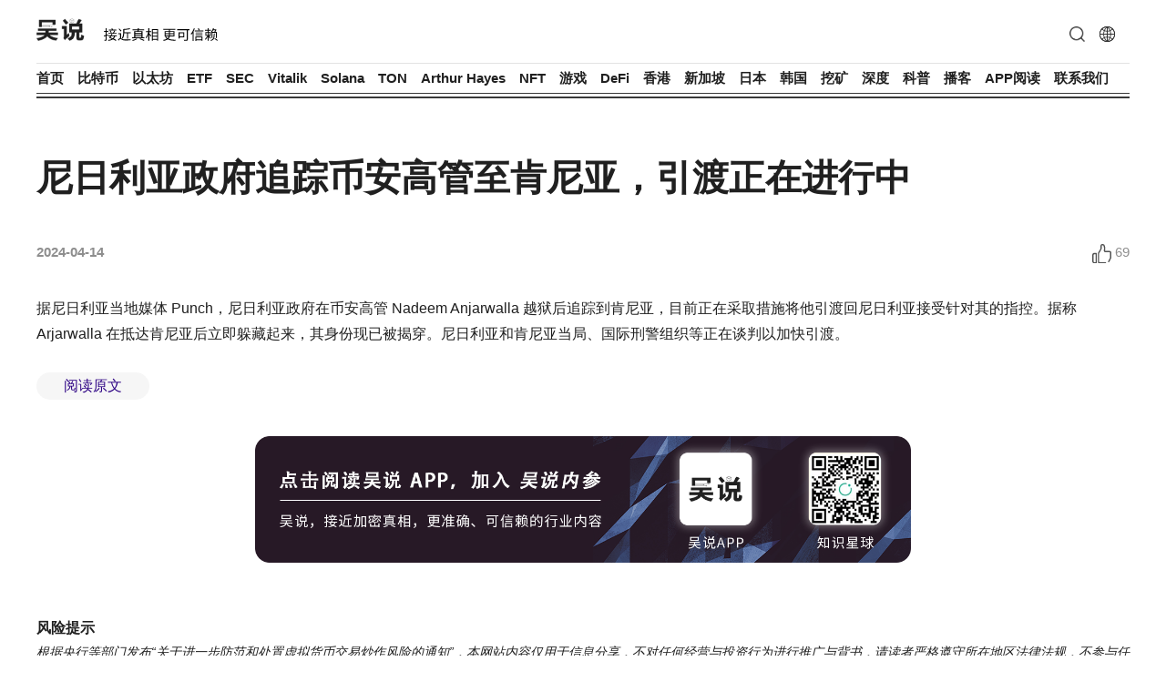

--- FILE ---
content_type: text/html; charset=utf-8
request_url: https://www.wublock123.com/index.php?m=content&c=index&a=show&catid=10&id=25958
body_size: 7680
content:
<!doctype html>

<html>

<head>

<meta charset="utf-8">

<meta name="viewport" content="width=device-width,maximum-scale=1.0,minimum-scale=1.0,user-scalable=0,initial-scale=1.0"/>

<title>尼日利亚政府追踪币安高管至肯尼亚，引渡正在进行中 - 监管 - 吴说 - 区块链快讯与深度内容平台</title>

<meta name="keywords" content="吴说区块链, 区块链新闻, 区块链快讯, 区块链资讯, 区块链信息, 区块链服务平台">

<meta name="description" content="据尼日利亚当地媒体 Punch，尼日利亚政府在币安高管 Nadeem Anjarwalla 越狱后追踪到肯尼亚，目前正在采取措施将他引渡回尼日利亚接受...">


<meta property="og:image" content="https://www.wublock123.com/img/defaultpic2.jpg" />
<meta property="og:type" content="website" />
<meta property="og:site_name" content="WuBlockchain" />
<meta property="og:title" content="尼日利亚政府追踪币安高管至肯尼亚，引渡正在进行中" />
<meta property="og:description" content="据尼日利亚当地媒体 Punch，尼日利亚政府在币安高管 Nadeem Anjarwalla 越狱后追踪到肯尼亚，目前正在采取措施将他引渡回尼日利亚接受..." />
<meta property="og:url" content="https://www.wublock123.com/index.php?m=content&c=index&a=show&catid=10&id=25958" />
<meta name="twitter:card" content="summary"> 
<meta name="twitter:image" content="https://www.wublock123.com/img/defaultpic2.jpg">


<meta http-equiv="Content-Security-Policy" content="upgrade-insecure-requests" />
<link rel="stylesheet" href="/css/reset_base.css">

<link rel="stylesheet" href="/css/public.css?20260122125808">
<script>
var _hmt = _hmt || [];
(function() {
  var hm = document.createElement("script");
  hm.src = "https://hm.baidu.com/hm.js?e668807be06c640862f7f12846d98c32";
  var s = document.getElementsByTagName("script")[0]; 
  s.parentNode.insertBefore(hm, s);
})();
</script>
</head>

<body>
<img src="https://www.wublock123.com/img/defaultpic2.jpg" width="0" height="0" style="height:0;width:0;position:absolute;top:0" />

<div id="backTop" style="height: 0; overflow: 0;"></div>
<div class="header pcEl">

	<div class="ma">

		<div class="headTop clearfix">

			<div class="fl logo"><a href="/"><img src="/images/logo.png" class="img-relative" alt=""/></a><span class="flogo"><img src="/img/flogo.svg" alt=""/></span></div>
		  <div class="fr earth">
			<div class="earthList">
				<ul>
					<li><a href="https://t.me/wublockchainenglish" target="_blank">English</a></li>
					<li><a href="https://t.me/wublockchainjp" target="_blank">日本語</a></li>
					<li><a href="https://t.me/wublockchainkr" target="_blank">한국어</a></li>
					<li><a href="https://t.me/wublockchainru" target="_blank">русский</a></li>
				</ul>
			</div>
		  </div>
		    <div class="fr srarch">

				<input type="text" class="fl searchText searchInp" value="">

			  	<a href="javascript:;" class="searSub"></a>

			</div>
			<div class="fr searchClick"></div>

		</div>

		<!-- end headTop-->

		<div class="menu clearfix">

			<ul>

				<li rel="0"><a href="/">首页</a></li>
				<li><a href="javascript:;" class="monthlyReport" rev="比特币">比特币</a></li>
				<li><a href="javascript:;" class="monthlyReport" rev="以太坊">以太坊</a></li>
				<li><a href="javascript:;" class="monthlyReport" rev="ETF">ETF</a></li>
				<li><a href="javascript:;" class="monthlyReport" rev="SEC">SEC</a></li>				
				<li><a href="javascript:;" class="monthlyReport" rev="Vitalik">Vitalik</a></li>
				<li><a href="javascript:;" class="monthlyReport" rev="Solana">Solana</a></li>
				<li><a href="javascript:;" class="monthlyReport" rev="TON">TON</a></li>
				<li><a href="javascript:;" class="monthlyReport" rev="Arthur Hayes">Arthur Hayes</a></li>
				<li><a href="javascript:;" class="monthlyReport" rev="NFT">NFT</a></li>
				<li><a href="javascript:;" class="monthlyReport" rev="游戏">游戏</a></li>
				<li><a href="javascript:;" class="monthlyReport" rev="DeFi">DeFi</a></li>
				<li><a href="javascript:;" class="monthlyReport" rev="香港">香港</a></li>	
				<li><a href="javascript:;" class="monthlyReport" rev="新加坡">新加坡</a></li>
				<li><a href="javascript:;" class="monthlyReport" rev="日本">日本</a></li>
				<li><a href="javascript:;" class="monthlyReport" rev="韩国">韩国</a></li>	
				<li><a href="javascript:;" class="monthlyReport" rev="挖矿">挖矿</a></li>
				<li rel="47"><a href="https://www.wublock123.com/html/shendu/">深度</a></li>
				<li rel="56"><a href="https://www.wublock123.com/html/kepu/"> 科普</a></li>
				<li><a href="javascript:;" class="monthlyReport" rev="播客">播客</a></li>			
				<li rel="53"><a href="https://www.wublock123.com/html/app/">APP阅读</a></li>
				<li rel="12"><a href="https://www.wublock123.com/html/contact/">联系我们</a></li>		

			</ul>

		</div>

	</div>

</div>

<!-- end header-->

<div class="mHeader"></div>

<div class="mobHeader mobEl">

	<div class="ma clearfix">

		<div class="fl logo"><a href="/"><img src="/images/logo.png" class="img-relative" alt=""/></a></div>

		<div class="fr mBtn"></div>
		  <div class="fr earth mobEarth">
			<div class="earthList">
				<ul>
					<li><a href="https://t.me/wublockchainenglish" target="_blank">English</a></li>
					<li><a href="https://t.me/wublockchainjp" target="_blank">日本語</a></li>
					<li><a href="https://t.me/wublockchainkr" target="_blank">한국어</a></li>
					<li><a href="https://t.me/wublockchainru" target="_blank">русский</a></li>
				</ul>
			</div>
		  </div>		
		<div class="fr mobSrarch">
			<input type="search" class="fl mobSearchText mobSearchInp" value="">
			<a href="javascript:;" class="mobSearSub"></a> 
		</div>
		<div class="fr mobSearchClick"></div>
		<div class="fr mobGoApp"><a href="https://www.wublock123.com/html/app/">APP 阅读</a></div>  		

	</div>

</div>

<!-- end mobHeader-->

<div class="mobMenu">

	<div class="mClose clearfix">

		<span>✕</span>

	</div>

	<ul>

				<li rel="0"><a href="/">首页</a></li>
				<li><a href="javascript:;" class="monthlyReport" rev="比特币">比特币</a></li>
				<li><a href="javascript:;" class="monthlyReport" rev="以太坊">以太坊</a></li>
				<li><a href="javascript:;" class="monthlyReport" rev="ETF">ETF</a></li>
				<li><a href="javascript:;" class="monthlyReport" rev="SEC">SEC</a></li>				
				<li><a href="javascript:;" class="monthlyReport" rev="Vitalik">Vitalik</a></li>
				<li><a href="javascript:;" class="monthlyReport" rev="Solana">Solana</a></li>
				<li><a href="javascript:;" class="monthlyReport" rev="TON">TON</a></li>
				<li><a href="javascript:;" class="monthlyReport" rev="Arthur Hayes">Arthur Hayes</a></li>
				<li><a href="javascript:;" class="monthlyReport" rev="NFT">NFT</a></li>
				<li><a href="javascript:;" class="monthlyReport" rev="游戏">游戏</a></li>
				<li><a href="javascript:;" class="monthlyReport" rev="DeFi">DeFi</a></li>
				<li><a href="javascript:;" class="monthlyReport" rev="香港">香港</a></li>	
				<li><a href="javascript:;" class="monthlyReport" rev="新加坡">新加坡</a></li>
				<li><a href="javascript:;" class="monthlyReport" rev="日本">日本</a></li>
				<li><a href="javascript:;" class="monthlyReport" rev="韩国">韩国</a></li>	
				<li><a href="javascript:;" class="monthlyReport" rev="挖矿">挖矿</a></li>
				<li rel="47"><a href="https://www.wublock123.com/html/shendu/">深度</a></li>
				<li rel="56"><a href="https://www.wublock123.com/html/kepu/"> 科普</a></li>
				<li><a href="javascript:;" class="monthlyReport" rev="播客">播客</a></li>			
				<li rel="53"><a href="https://www.wublock123.com/html/app/">APP阅读</a></li>
				<li rel="12"><a href="https://www.wublock123.com/html/contact/">联系我们</a></li>			
		

	</ul>

	<div class="mmSearch clearfix">

		<input type="search" class="mminp" value="">

		<span class="mmSearchBtn"></span>

	</div>

</div>

<!-- end mobMenu-->	
<div class="articleId" style="display: none;">25958</div>

<div class="main clearfix">

	<div class="ma clearfix">

		<div class="title">尼日利亚政府追踪币安高管至肯尼亚，引渡正在进行中</div>

		<div class="path">

		
		
		2024-04-14
		
		

		 
			<div class="fr">
				<div class="likeBox">
					<div class="likeBtn like"><img src="/img/like.svg"></div>
					<div class="likeBtn liked"><img src="/img/liked.svg"></div>
					<div class="likeNum"></div>
				</div>
			</div>		 
		 </div>

		 

			<div class="entry-content">

				据尼日利亚当地媒体 Punch，尼日利亚政府在币安高管 Nadeem Anjarwalla 越狱后追踪到肯尼亚，目前正在采取措施将他引渡回尼日利亚接受针对其的指控。据称 Arjarwalla 在抵达肯尼亚后立即躲藏起来，其身份现已被揭穿。尼日利亚和肯尼亚当局、国际刑警组织等正在谈判以加快引渡。				
								<br><br>
				<a href="https://punchng.com/fg-traces-fleeing-binance-executive-to-kenya/?amp" class="readOriginal">阅读原文</a>
							</div>

			<!-- end entry-content-->
			<div class="contentLabel clearfix">
				<ul>
					
				</ul>
			</div>
			<!-- end contentLabel-->	
			
			<div class="pcEl" style="padding:40px 0 30px 0; text-align: center;">
				<div class="sBar addefault" style="width: 60%;">
					<img src="/img/show_barbg.png" class="img-relative">
					<div class="sBarCode">
						<img src="/img/show_barpic.png">
						<a href="https://www.wublock123.com/html/app/"></a>
					</div>
				</div>
<!--
				<div class="sBar adky" style="width: 60%; display: none;">
					<a href="https://www.bitdeer.com/shop/miner/reservation?utm_source=wublockchain&utm_medium=banner_ad" target="_blank"><img src="/img/show_kypic3.png" class="img-relative"></a>
				</div>
-->
			</div>
			
			<div class="pcEl pcfxts">
				<p><br><strong>风险提示</strong></p>
				<div class="entry-fxts">
					<p>根据央行等部门发布“关于进一步防范和处置虚拟货币交易炒作风险的通知”，本网站内容仅用于信息分享，不对任何经营与投资行为进行推广与背书，请读者严格遵守所在地区法律法规，不参与任何非法金融行为。吴说内容未经许可，禁止进行转载、复制等，违者将追究法律责任。目前存在大量伪造账号，吴说只提供区块链行业信息，任何内容不涉及政治，也绝不会私信要求转账，更不会喊单某一代币，请勿相信。</p>
				</div>
			</div>					
			<!-- end pcfxts-->
			
			<div class="followBox kxFollow clearfix">
				<div class="mobFollowRow">
					<strong>关注我们</strong>
					<a href="https://www.wublock123.com/html/app/"><img src="/img/gz_icon_downapp.png"></a>					
					<a href="https://twitter.com/wublockchain12"><img src="/img/gz_icon_twitter.png"></a>
					<div class="teleq"><a href="https://t.me/wublock"><img src="/img/gz_icon_tele.png"></a></div>
					<div class="wxgzh"><a><img src="/img/gz_icon_wx.png"></a><span><img src="/img/wxgzh.jpg"></span></div>
					<a href="http://discord.gg/RhqNuvRMJw"><img src="/img/gz_icon_discord.png"></a>
					<a href="https://wublockchain123.substack.com/"><img src="/img/gz_icon_mail.png"></a>
					<a href="https://wx.zsxq.com/mweb/views/joingroup/join_group.html?group_id=88514122551542&amp;secret=ix1s65tln3dkoqqlz977p0j94omx9kw5&amp;user_id=15584422882422&amp;invite_time=2021-01-04T19:40:41.182+0800&amp;share_from=GroupQRCodeSaved&amp;keyword=funqnqf"><img src="/img/gz_icon_star.png"></a>
					
					<div class="fr generatePoster">生成海报</div>
				</div>
			</div>
			<!-- end followBox-->	
			
			<div class="mobEl mt10">
				<div class="sBar addefault">
					<img src="/img/show_barbg.png" class="img-relative">
					<div class="sBarCode">
						<img src="/img/show_barpic.png">
						<a href="https://www.wublock123.com/html/app/"></a>
					</div>
				</div>
<!--
				<div class="sBar adky" style="display: none;">
					<a href="https://www.bitdeer.com/shop/miner/reservation?utm_source=wublockchain&utm_medium=banner_ad" target="_blank"><img src="/img/show_kypic3.png" class="img-relative"></a>
				</div>
-->
			</div>
			
			<div class="fxtsBox mobEl">
				<p><strong>风险提示</strong></p>
				<div class="entry-fxts">
					<p>根据央行等部门发布“关于进一步防范和处置虚拟货币交易炒作风险的通知”，本网站内容仅用于信息分享，不对任何经营与投资行为进行推广与背书，请读者严格遵守所在地区法律法规，不参与任何非法金融行为。吴说内容未经许可，禁止进行转载、复制等，违者将追究法律责任。目前存在大量伪造账号，吴说只提供区块链行业信息，任何内容不涉及政治，也绝不会私信要求转账，更不会喊单某一代币，请勿相信。</p>
				</div>
			</div>				

	</div>	

</div>

<!-- end main-->



<div class="footer">

  <div class="ma clearfix">

		<div class="clearfix">

		  <div class="fl footNav">

				<div class="fl footLogo"><a href="/"><img src="/img/logo.svg" width="57" alt=""/></a></div>

			<ul>
					<li><a href="https://www.wublock123.com/html/xwzz/">新闻准则</a></li>
					<li><a href="https://www.wublock123.com/html/contact/">联系我们</a></li>

				</ul>

		  </div>

		</div>

		<div class="fenxiang clearfix">

			<ul>
				<li><a href="https://twitter.com/wublockchain12" target="_blank"><img src="/images/footer_tt.png" height="20"/></a></li>
				<li class="footWxgzh"><a><img src="/images/footer_wx.png" height="20"/></a><span><img src="/img/wxgzh.jpg"></span></li>

				<li><a href="https://wx.zsxq.com/mweb/views/joingroup/join_group.html?group_id=88514122551542&amp;secret=ix1s65tln3dkoqqlz977p0j94omx9kw5&amp;user_id=15584422882422&amp;invite_time=2021-01-04T19:40:41.182+0800&amp;share_from=GroupQRCodeSaved&amp;keyword=funqnqf" target="_blank"><img src="/images/footer_star.png" height="20"/></a></li>

			</ul>

	  </div>
	  <div class="clearfix">
		<p>北京蓝色海马文化传播有限公司 版权所有 <a href="https://beian.miit.gov.cn/" target="_blank">京ICP备2023026470号</a></p>
	  </div>	  


  </div>

</div>

<div class="floatRight" style="display: none;">
  <div class="floatItem floatItemShare" style="display: none;">
	  <div class="sharePa">
	  	<div class="shareBox">
	  		<div class="shareTit">分享到：</div>
			<div class="bshare-custom"><a title="分享到新浪微博" class="bshare-sinaminiblog">新浪微博</a><a title="分享到微信" class="bshare-weixin">微信</a><a title="分享到QQ好友" class="bshare-qqim">QQ好友</a><a title="分享到QQ空间" class="bshare-qzone">QQ空间</a><a title="分享到豆瓣" class="bshare-douban">豆瓣</a><a title="分享到LinkedIn" class="bshare-linkedin">LinkedIn</a><a title="分享到Facebook" class="bshare-facebook">Facebook</a><a title="分享到Twitter" class="bshare-twitter">Twitter</a></div>
		</div>
  	  </div>
  </div>
  <div class="floatItem floatItemBacktop"><a href="#backTop"></a></div>
</div>
<!-- end floatRight-->
<!-- end footer-->



<div class="mobile-share-bg"></div>

<div class="mobile-share-wrap"><div class="top_tips" style="display: block;">请长按保存图片，将内容分享给更多好友</div>

    <div class="mobile-share-container">

        <div id="capture" class="mobile-share-inner">

            <div class="mobile-share-head">
				<img src="/img/hb_bg.png" class="img-relative">
           		<span></span>
            </div>
			<h2 class="mobile-share-title"><div class="mobile-share-title-bg"></div>尼日利亚政府追踪币安高管至肯尼亚，引渡正在进行中</h2>
            <div class="mobile-share-body">
				<div class="mobile-share-time">
                	<span rev="2024-04-14 17:49:59"></span>
                </div>               
                <div class="mobile-share-text">	
                	<div class="mobShareContent">				
										据尼日利亚当地媒体 Punch，尼日利亚政府在币安高管 Nadeem Anjarwalla 越狱后追踪到肯尼亚，目前正在采取措施将他引渡回尼日利亚接受针对其的指控。据称 Arjarwalla 在抵达肯尼亚后立即躲藏起来，其身份现已被揭穿。尼日利亚和肯尼亚当局、国际刑警组织等正在谈判以加快引渡。										</div>					
				</div>

                <div class="mobile-share-body-line">______________________________________</div>

            </div>

            <div class="mobile-share-footer">

                <div class="mobile-share-logo">

                    <span><img src="/img/hb_bmlogo.png"></span>

                </div>

                <div class="mobile-share-qr">
                    <div class="mobile-share-qrbg"><img src="data:image/svg+xml,%3Csvg width='82' height='82' viewBox='0 0 82 82' xmlns='http://www.w3.org/2000/svg'%3E%3Cpath d='M81 63v18H61m-41 0H1V62m0-43V1h20m40 0h20v18' stroke='%232157B2' fill='none' fill-rule='evenodd' opacity='.405' stroke-linecap='round' stroke-linejoin='round'/%3E%3C/svg%3E" alt="bg"></div>

                    <div class="mobile-share-qrcode"><img src="/img/habao_gzh.jpg"></div>
                    <div class="readMore">扫码查看原文</div>

                </div>

            </div>

        </div>

        <div class="mobile-share-canvas" style="display: none;"><img src=""></div>

    </div>

    <div class="mobile-share-close"><span>✕</span></div>

</div>



<script src="/js/html2canvas.js"></script>

<script src="/js/jquery-1.11.0.min.js"></script>

<script src="/js/jquery.qrcode.min.js"></script>

<script src="/js/clipboard.min.js"></script>

<script src="/js/slide.js"></script>
<script src="/js/iscroll.js" ></script>
<!--<script src="http://res.wx.qq.com/open/js/jweixin-1.0.0.js"></script>-->
<script src="https://res2.wx.qq.com/open/js/jweixin-1.4.0.js"></script>
<!--script src="http://res.wx.qq.com/open/js/jweixin-1.6.0.js"></script-->

<script src="/js/public.js?20260122125808"></script>
<script>
$(window).scroll(function() {
    var scrollTop = $(document).scrollTop();
    var bodyHeight = $(window).height();
    if (scrollTop > bodyHeight*1.8) {
        $(".floatRight").show();
    } else {
        $(".floatRight").hide();
    }
});
</script>
<script>
function formatTime(time) {
  var m = new Date(parseInt(time) * 1000).getMonth()+1;
  m = m < 10?'0'+m:m
  var y = new Date(parseInt(time) * 1000).getFullYear();
  var d = new Date(parseInt(time) * 1000).getDate();
  return y+'-'+m+'-'+d;
};	
$(function(){
	var title = $('title').text();
	var noteTimer = null;
	var n = 0;
	var noticeData = [];
	var getStorageIdsArr = [];
	var getTimeStorage = localStorage.getItem("expirationTime");
	var getStorageIds = localStorage.getItem("expirationIds");
//	if(getTimeStorage) {
//		var curTime = (new Date()).getTime();
//		if(parseInt(curTime)-parseInt(getTimeStorage)>1000*60*60*24) {
//			localStorage.setItem("expirationTime","");
//		}
//	};		
	$.ajax({
		url:'https://api.wublock123.com/api/site/getNoticeList',
		type:'post',
		data:{pageIndex:"1",pageSize:100},
		dataType:"json",
		success:function(json) {
			var tzdata = json.data;
			if(getStorageIds) {
				getStorageIdsArr = JSON.parse(getStorageIds);
				$.each(tzdata,function(i,v) {
					if($.inArray(v.id,getStorageIdsArr)==-1) {
						noticeData.push(v);
					};
				});
			} else {
				noticeData = tzdata;
			};				
			if(noticeData.length>0) {
				noteTimer = setInterval(function() {
					if(n==noticeData.length) {
						clearInterval(noteTimer);
						return false;
					} else {
						n++;
					};	
					var m = n-1;
					getStorageIdsArr.push(noticeData[m].id);
					localStorage.setItem("expirationIds",JSON.stringify(getStorageIdsArr));
					showMsgNotification(noticeData[m].title, noticeData[m].description, noticeData[m].url);
					return false;
				}, 60000);					
			};				
		}
	});		
	$.ajax({
		url:'https://api.wublock123.com/api/site/getLatestArticleList',
		type:'post',
		data:{pageIndex:"1",pageSize:10},
		dataType:"json",
		success:function(json) {
			var zxdata = json.data;
			var zxHtml = '';
			$.each(zxdata,function(i,v) {
				zxHtml += '<li><a href="'+v.url+'">'+v.title+'</a><span>'+formatTime(v.inputtime)+'</span></li>'
			})
			$('#zxrArt').html('').append(zxHtml);
		}
	})
	$('body').on('click', function() {
		clearInterval(timer);
		//$('title').text(title);
	});		
});
</script>
<script>

	var artCopyText = $('.artCopy .copyText').text();

	artClipboard = new Clipboard('.artCopy', {

		text: function() {

			return artCopyText;

		}

	});

	artClipboard.on('success', function(e) {

		alert("复制成功");

	});



	artClipboard.on('error', function(e) {

		console.log(e);

	});	

</script>
<script>
	function doesHTMLNotContainText(htmlString, textToCheck) {
	  // 创建一个新的DOM元素
	  const tempDiv = document.createElement('div');
	  tempDiv.innerHTML = htmlString;

	  // 使用textContent获取DOM中的纯文本内容，并去除空格
	  const textContent = tempDiv.textContent || tempDiv.innerText;
	  const cleanTextContent = textContent.replace(/\s+/g, ' ').trim();

	  // 检查是否不包含指定文本
	  return !cleanTextContent.includes(textToCheck);
	}	
  var url = location.href;
  var _url = encodeURIComponent(location.href.split('#')[0]);
  $.ajax({
    type : "get",
    url : "/api.php?op=gettoken&url="+_url,
    dataType : "json",
    // jsonp: "callback",
    success : function(json){
		var data = json.data;
        wx.config({
            appId: data.appId,
            timestamp: data.timestamp,
            nonceStr: data.nonceStr,
            signature: data.signature,
            jsApiList: [
				   "updateAppMessageShareData",
				   "updateTimelineShareData",
                   "onMenuShareTimeline",
                   "onMenuShareAppMessage",
                   "onMenuShareQQ",
                   "onMenuShareWeibo"
            ]
	    });         
    },
        error:function(e){
              // alert("连接失败！");
        }
    });
	
    wx.ready(function (){
        var shareData = {
			title: '尼日利亚政府追踪币安高管至肯尼亚，引渡正在进行中',
			desc: '据尼日利亚当地媒体 Punch，尼日利亚政府在币安高管 Nadeem Anjarwalla 越狱后追踪到肯尼亚，目前正在采取措施将他引渡回尼日利亚接受...',//这里请特别注意是要去除html
			link: url,
			imgUrl: 'https://www.wublock123.com/img/defaultpic_s.jpg'
    	};
		wx.updateAppMessageShareData(shareData);
        wx.updateTimelineShareData(shareData);
		
        wx.onMenuShareAppMessage(shareData);
        wx.onMenuShareTimeline(shareData);
        wx.onMenuShareQQ(shareData);
        wx.onMenuShareWeibo(shareData);
    });
	
	$(function() {
		var mcLen = $('.mobShareContent').text().length;
		if(mcLen>300) {
			$('.mobShareContent').hide();
			$('.readMore').show();
		};	
		var timeRev = $('.mobile-share-time span').attr('rev');
		if(timeRev) {
			timeDate = new Date(timeRev)
			var year = timeDate.getFullYear();
			var month = timeDate.getMonth() + 1;
			var day = timeDate.getDate();
			month = (month > 9) ? month : ("0" + month);
			day = (day < 10) ? ("0" + day) : day;
			var today = year + "-" + month + "-" + day;
			var week = timeDate.getDay();
			var weekArr = ['星期日','星期一','星期二','星期三','星期四','星期五','星期六']
			var fullDate = weekArr[week] + '　' + today
			$('.mobile-share-time span').text(fullDate)
		}		
		$.ajax({
			url:'https://api.wublock123.com/api/site/getLabelList',
			type:'get',
			dataType:"json",
			success:function(json) {
				var labelArr = json.data;
				var title = $('.title').text();
				var lowerCaseTitle = title.toLowerCase();
				console.log(title)
				var labelCurArr = [];
				var fullWords = getWords(title);
				console.log(fullWords)
				$.each(labelArr,function(i,v) {
					if(v.keywords) {
						var lowerCaseKeywords = v.keywords
                        lowerCaseKeywords = lowerCaseKeywords.toLowerCase();
						var keywordsArr = lowerCaseKeywords.split(',');
						var keyState = false;
						for(var i=0;i<keywordsArr.length;i++) {
							if(lowerCaseTitle.indexOf(keywordsArr[i])!=-1) {
								keyState = true;
							}
						}
						if(keyState) {
							labelCurArr.push(v.title);
						}
					} else {
                        var fullWordsLower = [];
                        fullWords.forEach(function(item) {
                            fullWordsLower.push(item.toLowerCase());
                        })
                        var lowerCaseLabel = v.title.toLowerCase();
						if(regLetters.test(lowerCaseLabel)) {
							if(lowerCaseTitle.indexOf(lowerCaseLabel)!=-1 && fullWordsLower.includes(lowerCaseLabel)) {
								labelCurArr.push(v.title);
							};							
						} else {
							if(lowerCaseTitle.indexOf(lowerCaseLabel)!=-1) {
								labelCurArr.push(v.title);
							};							
						};						
					}
				});
				var cArr = getLabels(labelCurArr);
				if(cArr.length>0) {
					var labelStr = '';
					$.each(cArr,function(i,v) {
						if(v=='矿') {
							labelStr += '<li>矿业</li>';
						} else {
							labelStr += '<li>'+v+'</li>';
						}
					});
					$('.contentLabel ul').html('').append(labelStr);
					$('.contentLabel').show();
				} else {
					$('.contentLabel').hide();
				};
			}
		});	
		
		var hitsid = ''
		var articleId = parseInt($('.articleId').text());
		var getHitUrl = 'https://api.wublock123.com/api/site/getArticletHit';	
		var setHitUrl = 'https://api.wublock123.com/api/site/setArticletHit';	
		var cancelHitUrl = 'https://api.wublock123.com/api/site/cancelArticletHit';
		getDataParams = {id:articleId}
		function getHit() {
			$.ajax({
				url:getHitUrl,
				type:'get',
				data:getDataParams,
				dataType:"json",
				success:function(res) {	
					if(res.data.length) {
						hitsid = res.data[0].hitsid;
						$('.likeNum').text(res.data[0].views);
						var likeCache = localStorage.getItem('c-1-'+articleId)
						console.log(likeCache)
						if(likeCache) {
							$('.like').hide();
							$('.liked').show();
						} else {
							$('.liked').hide();
							$('.like').show();
						}
					}
				},
				error:function() {
					console.log('error');
				}
			});			
		};
		getHit()
		
		$('.like').click(function() {
			$.ajax({
				url:setHitUrl,
				type:'post',
				data:getDataParams,
				dataType:"json",
				success:function(res) {	
					localStorage.setItem('c-1-'+articleId,articleId)
					getHit()
				},
				error:function() {
					console.log('error');
				}
			});			
		});
		
		$('.liked').click(function() {
			$.ajax({
				url:cancelHitUrl,
				type:'post',
				data:getDataParams,
				dataType:"json",
				success:function(res) {
					localStorage.removeItem('c-1-'+articleId)
					getHit()
				},
				error:function() {
					console.log('error');
				}
			});				
		});
		
//		var contentText = $('.entry-content').text();
//		var lowerCaseText = contentText.toLowerCase();
//		if((contentText.includes('矿') || contentText.includes('比特小鹿') || lowerCaseText.includes('bitdeer'))  && doesHTMLNotContainText(contentText, "比特大陆") && doesHTMLNotContainText(contentText, "蚂蚁矿机")) {
//			$('.addefault').hide();
//			$('.adky').show();
//		} else {
//			$('.adky').hide();
//			$('.addefault').show();
//		}
		
		
	});	
</script>
<script language="JavaScript" src="https://www.wublock123.com/api.php?op=count&id=25958&modelid=1"></script>
</body>

</html>



--- FILE ---
content_type: image/svg+xml
request_url: https://www.wublock123.com/img/flogo.svg
body_size: 2532
content:
<?xml version="1.0" encoding="UTF-8"?>
<svg id="_图层_2" data-name="图层 2" xmlns="http://www.w3.org/2000/svg" viewBox="0 0 212.06 23.87">
  <defs>
    <style>
      .cls-1 {
        stroke-width: 0px;
      }
    </style>
  </defs>
  <g id="_图层_1-2" data-name="图层 1">
    <g>
      <path class="cls-1" d="M5.2,14.12v7.36c0,1.04-.26,1.56-.86,1.87s-1.56.39-3.07.36c-.05-.49-.29-1.3-.55-1.82,1.04.05,1.98.05,2.24.03.31,0,.44-.1.44-.44v-6.79l-2.91.94-.49-1.85c.94-.26,2.13-.62,3.41-1.01v-5.72H.34v-1.79h3.07V.05h1.79v5.2h2.6v1.79h-2.6v5.17l2.29-.73.29,1.77-2.57.86ZM20.98,14.98c-.55,1.95-1.35,3.51-2.57,4.73,1.95.86,3.74,1.77,5.02,2.65l-1.27,1.48c-1.27-.91-3.17-1.92-5.25-2.89-2.05,1.38-4.81,2.24-8.53,2.78-.16-.55-.52-1.25-.83-1.66,3.2-.34,5.59-.96,7.38-1.95-1.77-.75-3.61-1.4-5.3-1.92.68-.88,1.46-2.03,2.21-3.22h-3.9v-1.66h4.89c.52-.94.99-1.87,1.35-2.73l1.77.36c-.34.75-.75,1.56-1.2,2.37h9.36v1.66h-3.12ZM23.82,10.48h-15.55v-1.69h8.68c.73-1.12,1.69-2.83,2.18-4.03l1.82.49c-.7,1.2-1.43,2.52-2.13,3.54h4.99v1.69ZM23.17,4.45h-13.99v-1.69h5.93c-.34-.73-.78-1.56-1.2-2.21l1.79-.31c.52.75,1.07,1.74,1.43,2.52h6.03v1.69ZM12.92,8.71c-.34-.91-1.12-2.34-1.87-3.38l1.46-.6c.78,1.01,1.61,2.39,1.95,3.25l-1.53.73ZM13.81,14.98c-.49.86-1.04,1.72-1.56,2.42,1.4.44,2.89.96,4.34,1.56,1.12-1.04,1.92-2.34,2.42-3.98h-5.2Z"/>
      <path class="cls-1" d="M32.03,18.64c.49.31,1.04.81,1.92,1.33,1.66,1.04,3.85,1.22,6.76,1.22,3.07,0,6.92-.21,9.41-.49-.21.52-.52,1.48-.55,2.05-1.82.1-6.45.26-8.92.26-3.22,0-5.33-.29-7.18-1.4-1.04-.7-1.9-1.59-2.44-1.59-.91,0-2.16,1.56-3.48,3.3l-1.3-1.74c1.35-1.51,2.7-2.65,3.87-3.09v-7.2h-3.54v-1.9h5.43v9.26ZM31.23,6.03c-.75-1.2-2.44-3.15-3.87-4.52l1.48-.94c1.4,1.33,3.15,3.17,3.95,4.37l-1.56,1.09ZM37.91,9.46c-.16,3.38-.81,7.41-2.81,10.3-.34-.34-1.17-.94-1.61-1.14,2.26-3.33,2.52-7.93,2.52-11.31V1.59c4.08-.23,8.97-.73,11.6-1.53l1.59,1.43c-2.94.88-7.33,1.4-11.26,1.66v4.52h11.88v1.79h-4.78v10.22h-1.9v-10.22h-5.23Z"/>
      <path class="cls-1" d="M75.63,18.85h-22.91v-1.64h3.69V5.54h6.24c.1-.49.21-1.04.26-1.64h-9.46v-1.66h9.7c.1-.78.18-1.59.23-2.24l2.05.23-.34,2h9.88v1.66h-10.17c-.1.6-.21,1.14-.31,1.64h7.49v11.67h3.64v1.64ZM61.91,20.46c-2.05,1.3-5.28,2.6-7.85,3.33-.31-.39-.91-.99-1.33-1.35,2.6-.7,5.85-1.98,7.49-3.07l1.69,1.09ZM58.29,6.86v1.74h11.78v-1.74h-11.78ZM70.07,9.85h-11.78v1.48h11.78v-1.48ZM58.29,12.58v1.56h11.78v-1.56h-11.78ZM58.29,17.21h11.78v-1.85h-11.78v1.85ZM67.78,19.29c2.89.91,6.06,2.16,7.96,3.09l-1.56,1.35c-1.77-.99-4.71-2.24-7.59-3.2l1.2-1.25Z"/>
      <path class="cls-1" d="M84.63,9.7c.91.94,3.3,3.69,3.85,4.39l-1.2,1.59c-.49-.86-1.66-2.5-2.65-3.77v11.83h-1.82v-12.43c-1.01,2.99-2.37,5.88-3.77,7.64-.21-.55-.7-1.3-1.01-1.77,1.79-2.16,3.64-6.19,4.55-9.78h-3.98v-1.82h4.21V.03h1.82v5.56h3.72v1.82h-3.72v2.29ZM101.11,1.56v21.94h-1.9v-1.48h-7.88v1.56h-1.85V1.56h11.62ZM91.34,3.38v4.34h7.88V3.38h-7.88ZM91.34,13.96h7.88v-4.47h-7.88v4.47ZM99.22,20.23v-4.5h-7.88v4.5h7.88Z"/>
      <path class="cls-1" d="M122.85,15.34c-.31,1.61-1.01,3.09-2.31,4.42,3.28,1.48,7.75,1.87,13.52,2.03-.34.47-.7,1.27-.81,1.9-6.01-.26-10.74-.83-14.27-2.7-1.74,1.14-4.16,2.11-7.54,2.81-.21-.44-.73-1.25-1.14-1.69,3.09-.6,5.3-1.33,6.89-2.24-1.25-.96-2.31-2.16-3.2-3.67l1.61-.65c.88,1.35,1.92,2.42,3.15,3.22,1.2-1.01,1.79-2.18,2.11-3.43h-7.72V5.36h8.03v-2.18h-10.4v-1.74h22.46v1.74h-10.09v2.18h8.45v9.98h-8.74ZM114.97,9.57h6.19v-2.6h-6.19v2.6ZM121.11,13.73c.05-.52.05-1.07.05-1.59v-1.04h-6.19v2.63h6.14ZM129.69,11.1h-6.55v1.07c0,.52-.03,1.07-.05,1.56h6.6v-2.63ZM123.14,6.97v2.6h6.55v-2.6h-6.55Z"/>
      <path class="cls-1" d="M159.54,3.8h-3.2v17.21c0,1.38-.34,2.08-1.33,2.37-1.04.36-2.83.36-5.38.36-.13-.55-.52-1.51-.83-2.05,2.08.1,4.21.08,4.81.05.57-.03.75-.21.75-.75V3.8h-17.84v-1.92h23.01v1.92ZM141.05,17.24v2.08h-1.87V7.59h10.56v9.65h-8.68ZM141.05,9.46v5.93h6.79v-5.93h-6.79Z"/>
      <path class="cls-1" d="M169.44.65c-.6,1.74-1.35,3.48-2.18,5.12v18.1h-1.79v-14.98c-.78,1.25-1.64,2.37-2.47,3.35-.18-.42-.73-1.35-1.07-1.79,2.34-2.52,4.47-6.4,5.8-10.32l1.72.52ZM185.56,4.32v1.64h-16.46v-1.64h16.46ZM170.61,15.44h13.16v8.27h-1.72v-.94h-9.75v1.01h-1.69v-8.35ZM183.51,9.62h-12.53v-1.59h12.53v1.59ZM170.98,11.67h12.53v1.59h-12.53v-1.59ZM172.3,17.06v4.11h9.75v-4.11h-9.75ZM176.88,4.16c-.34-.91-1.14-2.39-1.79-3.46l1.64-.68c.75,1.09,1.53,2.47,1.9,3.38l-1.74.75Z"/>
      <path class="cls-1" d="M198.15,19.73c-.68-.94-1.85-2.29-3.02-3.51v7.46h-1.79v-7.44c-1.12,2.26-2.63,4.45-4.11,5.77-.18-.55-.62-1.33-.91-1.82,1.61-1.27,3.3-3.61,4.39-5.85h-3.46v-7.2h4.08v-2.57h-4.81v-1.69h4.81V.21h1.79v2.68h4.45v1.69h-4.45v2.57h3.93v7.2h-3.59c1.4,1.35,3.04,3.07,3.87,4.19l-1.2,1.2ZM190.92,12.82h2.57v-4.13h-2.57v4.13ZM197.34,8.68h-2.37v4.13h2.37v-4.13ZM206.44,9.75c-.13,8.58-.73,12.14-6.89,14.09-.18-.39-.6-1.04-.94-1.3,5.69-1.72,6.08-4.78,6.16-12.79h1.66ZM200.72,8.14c-.34-.34-.96-.7-1.4-.91,2-2.18,3.38-5.02,4.13-7.15l1.79.26c-.23.57-.49,1.14-.78,1.77h3.9l.29-.08,1.12.7c-.52,1.38-1.38,2.91-2.16,4.16h2.86v11.47h-1.77v-9.98h-6.27v10.04h-1.72v-10.27ZM203.68,3.72c-.57,1.07-1.2,2.16-1.95,3.17h4.08c.62-.88,1.22-2.08,1.72-3.17h-3.85ZM206.83,18.77c1.74,1.04,4.06,2.6,5.23,3.64l-1.14,1.25c-1.12-1.04-3.38-2.68-5.17-3.82l1.09-1.07Z"/>
    </g>
  </g>
</svg>

--- FILE ---
content_type: image/svg+xml
request_url: https://www.wublock123.com/img/earth.svg
body_size: 2318
content:
<?xml version="1.0" standalone="no"?><!DOCTYPE svg PUBLIC "-//W3C//DTD SVG 1.1//EN" "http://www.w3.org/Graphics/SVG/1.1/DTD/svg11.dtd"><svg t="1725166861944" class="icon" viewBox="0 0 1024 1024" version="1.1" xmlns="http://www.w3.org/2000/svg" p-id="1591" xmlns:xlink="http://www.w3.org/1999/xlink" width="200" height="200"><path d="M512 929.959184c-230.4 0-417.959184-187.559184-417.959184-417.959184s187.559184-417.959184 417.959184-417.959184 417.959184 187.559184 417.959184 417.959184-187.559184 417.959184-417.959184 417.959184z m0-794.122449c-207.412245 0-376.163265 168.75102-376.163265 376.163265s168.75102 376.163265 376.163265 376.163265 376.163265-168.75102 376.163265-376.163265-168.75102-376.163265-376.163265-376.163265z" fill="#333333" p-id="1592"></path><path d="M512 929.959184c-11.493878 0-20.897959-9.404082-20.897959-20.89796V114.938776c0-11.493878 9.404082-20.897959 20.897959-20.89796s20.897959 9.404082 20.897959 20.89796v794.122448c0 11.493878-9.404082 20.897959-20.897959 20.89796z" fill="#333333" p-id="1593"></path><path d="M909.061224 532.897959H114.938776c-11.493878 0-20.897959-9.404082-20.89796-20.897959s9.404082-20.897959 20.89796-20.897959h794.122448c11.493878 0 20.897959 9.404082 20.89796 20.897959s-9.404082 20.897959-20.89796 20.897959z" fill="#333333" p-id="1594"></path><path d="M227.787755 809.795918c-5.22449 0-10.971429-2.089796-15.15102-6.269387C136.359184 725.159184 94.040816 621.191837 94.040816 512s42.318367-213.159184 118.595919-291.526531c7.836735-8.359184 21.420408-8.359184 29.779592-0.522449 8.359184 7.836735 8.359184 21.420408 0.522449 29.779592C173.97551 320.261224 135.836735 413.257143 135.836735 512s38.138776 191.738776 106.579592 262.269388c7.836735 8.359184 7.836735 21.420408-0.522449 29.779592-3.657143 3.657143-8.881633 5.746939-14.106123 5.746938z" fill="#333333" p-id="1595"></path><path d="M504.163265 929.959184c-0.522449 0-0.522449 0 0 0-110.759184-2.089796-214.204082-47.020408-291.52653-126.432653-7.836735-8.359184-7.836735-20.897959 0-29.257143 39.183673-40.228571 84.636735-71.57551 135.836734-92.995919 5.22449-2.089796 10.971429-2.089796 16.195919 0s9.404082 6.269388 11.493877 11.493878c29.779592 76.8 78.889796 146.285714 141.583674 200.097959 6.791837 5.746939 8.881633 15.15102 5.746939 23.510204-3.134694 7.836735-10.971429 13.583673-19.330613 13.583674z m-246.595918-141.061225c53.289796 49.110204 118.073469 80.979592 188.604082 93.518368-42.318367-44.930612-76.277551-97.17551-100.832653-153.6-31.869388 15.673469-61.64898 35.526531-87.771429 60.081632zM356.310204 344.293878c-2.612245 0-5.746939-0.522449-8.359184-1.567347-51.2-21.942857-96.653061-53.289796-135.836734-92.995919-7.836735-8.359184-7.836735-20.897959 0-29.257143C289.959184 141.061224 392.881633 96.653061 503.640816 94.040816c8.881633-0.522449 16.718367 5.22449 19.853062 13.583674s0.522449 17.763265-5.746939 23.510204C454.530612 184.946939 405.420408 253.910204 375.640816 331.232653c-2.089796 5.22449-6.269388 9.404082-11.493877 11.493878-2.089796 1.044898-5.22449 1.567347-7.836735 1.567347zM257.567347 235.102041c26.644898 24.555102 55.902041 44.408163 87.771429 60.604081 24.555102-56.42449 59.036735-108.669388 100.832653-153.6-70.530612 12.016327-135.314286 43.885714-188.604082 92.995919zM796.212245 809.795918c-5.22449 0-10.44898-2.089796-14.628572-5.746938-8.359184-7.836735-8.359184-21.420408-0.522449-29.779592C850.02449 703.738776 888.163265 610.742857 888.163265 512s-38.138776-191.738776-106.579592-262.269388c-7.836735-8.359184-7.836735-21.420408 0.522449-29.779592 8.359184-7.836735 21.420408-7.836735 29.779592 0.522449C887.640816 298.840816 929.959184 402.808163 929.959184 512s-42.318367 213.159184-118.595919 291.526531c-4.179592 4.179592-9.404082 6.269388-15.15102 6.269387z" fill="#333333" p-id="1596"></path><path d="M514.612245 929.959184c-8.881633 0-16.718367-5.22449-19.330612-13.583674-3.134694-8.359184-0.522449-17.240816 5.746938-22.987755 63.738776-54.334694 112.84898-124.342857 142.628572-202.187755 2.089796-5.22449 6.269388-9.404082 11.493877-11.493878 5.22449-2.089796 10.971429-2.089796 16.195919 0 52.767347 21.942857 100.310204 53.812245 140.538775 95.085715 7.836735 8.359184 7.836735 20.897959 0 29.257143-78.889796 80.457143-184.42449 124.865306-297.273469 125.910204z m159.869388-203.755102c-25.077551 57.991837-59.559184 111.281633-102.922449 157.257142 72.620408-11.493878 140.016327-43.885714 194.873469-94.563265-27.689796-25.6-58.514286-46.497959-91.95102-62.693877zM662.987755 346.383673c-2.612245 0-5.746939-0.522449-8.359184-1.567346-5.22449-2.089796-9.404082-6.269388-11.493877-11.493878-29.779592-77.844898-78.889796-147.853061-142.628572-202.187755-6.791837-5.746939-8.881633-15.15102-5.746938-22.987755 3.134694-8.359184 10.971429-13.583673 19.330612-13.583674 112.84898 0.522449 217.861224 45.453061 296.75102 126.432653 7.836735 8.359184 7.836735 20.897959 0 29.257143-40.228571 41.273469-87.24898 73.142857-140.538775 95.085715-1.567347 0.522449-4.702041 1.044898-7.314286 1.044897z m-91.428571-205.844897c42.840816 45.97551 77.844898 99.265306 102.922449 157.257142 33.436735-16.195918 64.783673-37.093878 91.95102-62.693877-54.857143-50.677551-122.253061-83.069388-194.873469-94.563265z" fill="#333333" p-id="1597"></path><path d="M356.310204 721.502041c-2.612245 0-5.746939-0.522449-8.359184-1.567347-5.22449-2.089796-9.404082-6.269388-11.493877-11.493878-24.032653-62.693878-36.571429-128.522449-36.571429-195.918367s12.016327-133.22449 36.571429-195.918367c2.089796-5.22449 6.269388-9.404082 11.493877-11.493878s10.971429-2.089796 16.195919 0c47.020408 19.330612 96.653061 29.257143 147.853061 29.257143 49.632653 0 97.697959-9.404082 143.15102-28.212245 5.22449-2.089796 10.971429-2.089796 16.195919 0s9.404082 6.269388 11.493877 11.493878c23.510204 62.171429 35.526531 127.477551 35.526531 193.828571 0 66.873469-12.016327 132.179592-35.526531 193.828571-2.089796 5.22449-6.269388 9.404082-11.493877 11.493878-5.22449 2.089796-10.971429 2.089796-16.195919 0-45.453061-18.808163-93.518367-28.212245-143.15102-28.212245-51.2 0-100.832653 9.926531-147.330612 29.779592-2.612245 2.612245-5.746939 3.134694-8.359184 3.134694z m12.538776-370.416327c-17.763265 51.722449-26.644898 106.057143-26.644898 160.914286s8.881633 109.191837 26.644898 160.914286c45.97551-16.718367 94.040816-25.077551 143.15102-25.077551 47.542857 0 94.040816 7.836735 138.44898 23.510204 17.240816-51.2 26.122449-105.012245 26.122449-159.346939 0-54.857143-8.881633-108.146939-26.122449-159.346939-44.408163 15.673469-90.906122 23.510204-138.44898 23.510204-49.632653 0-97.697959-8.359184-143.15102-25.077551z" fill="#333333" p-id="1598"></path></svg>

--- FILE ---
content_type: image/svg+xml
request_url: https://www.wublock123.com/img/liked.svg
body_size: 1007
content:
<?xml version="1.0" encoding="utf-8"?>
<!-- Generator: Adobe Illustrator 21.0.0, SVG Export Plug-In . SVG Version: 6.00 Build 0)  -->
<svg version="1.1" id="_图层_1" xmlns="http://www.w3.org/2000/svg" xmlns:xlink="http://www.w3.org/1999/xlink" x="0px" y="0px"
	 viewBox="0 0 566.9 566.9" style="enable-background:new 0 0 566.9 566.9;" xml:space="preserve">
<style type="text/css">
	.st0{fill:#525151;stroke:#515252;stroke-width:27.78;stroke-linecap:round;stroke-linejoin:round;}
</style>
<path class="st0" d="M491.5,508.2l12.8-23.1l44-79.6c2.5-4.4,3.7-9.4,3.7-14.5V248.3c0-16.6-13.4-30-30-30H393.9
	c-18.6,0-33-16.8-29.8-35.1c18.4-105.6-20-154.8-20-154.8S336.2,18,304.8,18c-4.5,0-8.6,0.2-12.2,0.6c-15.4,1.6-27,14.5-27,29.9V121
	c0,4.3-0.9,8.5-2.7,12.4c-18.6,40.3-58.5,103-72.3,124.3c-3.2,4.9-4.8,10.5-4.8,16.3v239.2c0,16.6,13.4,30,30,30h177.9L491.5,508.2z
	"/>
<path class="st0" d="M18.9,274.7h97.7v268.5H18.9c-1.6,0-2.8-1.3-2.8-2.8V277.6C16.1,276,17.4,274.7,18.9,274.7L18.9,274.7z"/>
</svg>


--- FILE ---
content_type: application/javascript
request_url: https://www.wublock123.com/js/public.js?20260122125808
body_size: 14765
content:
var timer = null;
var tabIndex = 0;
var tabInitArr = [];
var batCatidList = [0,9,7,6,10,8,11];
for(var i=0;i<7;i++) {
	tabInitArr.push({
		totalPage: '',
		page: '',
		nextPage: '',
		loadState: true,
		isFinsh: false,
		firstLoad: true,
		catid: batCatidList[i],
		totalPageHand:'',
		pageHand:'',
		nextPageHand:''
	});
};
var tabCurInitItem = tabInitArr[0];
function getQueryString(name) {
	var reg = new RegExp("(^|&)" + name + "=([^&]*)(&|$)", "i");
	var r = window.location.search.substr(1).match(reg);
	if (r != null) return unescape(r[2]); return null;
};
function getQueryStringURI(name) {
	var reg = new RegExp("(^|&)" + name + "=([^&]*)(&|$)", "i");
	var r = window.location.search.substr(1).match(reg);
	if (r != null) return unescape(decodeURI(r[2])); return null;
};
var regLetters = /^[A-Za-z]+$/;
function getWords(str) {
  // 使用正则表达式匹配单词
  const regex = /\b\w+\b/g;
  // 使用match方法获取所有匹配的单词
  return str.match(regex);
};
function removeElement(arr, element) {
  return arr.filter(function(item, index, array) {
		return item !== element;
	})
}
function getLabels(larr) {
	var larrOther = []
	var curArr = []
	var isClude = false;
	console.log(larr)
	for(var i=0;i<larr.length;i++) {
		larrOther = removeElement(larr,larr[i])
		console.log(larrOther)
		isClude = false;
		for(var j=0;j<larrOther.length;j++) {
			if(larrOther[j].includes(larr[i])) {
				isClude = true;
			}
		}
		if(!isClude) {
			curArr.push(larr[i]);
		}
	};
	return curArr;			
};
// 判断是否为移动端运行环境
var mob = '';
if(/AppleWebKit.*Mobile/i.test(navigator.userAgent) || (/MIDP|SymbianOS|NOKIA|SAMSUNG|LG|NEC|TCL|Alcatel|BIRD|DBTEL|Dopod|PHILIPS|HAIER|LENOVO|MOT-|Nokia|SonyEricsson|SIE-|Amoi|ZTE/.test(navigator.userAgent))){ 
 if(window.location.href.indexOf("?mobile")<0){ 
  try{ 
	  mob = 'true'; 
  } 
  catch(e){} 
 } 
} 
else{ 
mob = 'false';
};
//获取页面视口宽高
function getViewRect() {
	var pageWidth = window.innerWidth
		,pageHeight = window.innerHeight;

	if ( typeof pageWidth != 'number' ) {
		if ( document.compatMode == 'CSS1Compat') {
			pageWidth = document.documentElement.clientWidth;
			pageHeight = document.documentElement.clientHeight;
		} else {
			pageWidth = document.body.clientWidth;
			pageHeight = document.body.clientHeight;
		}
	}
	return {
		width: pageWidth,
		height: pageHeight
	};	
};
/**************************************时间格式化处理************************************/
function dateFtt(fmt,date)   
{ //author: meizz   
  var o = {   
    "M+" : date.getMonth()+1,                 //月份   
    "d+" : date.getDate(),                    //日   
    "h+" : date.getHours(),                   //小时   
    "m+" : date.getMinutes(),                 //分   
    "s+" : date.getSeconds(),                 //秒   
    "q+" : Math.floor((date.getMonth()+3)/3), //季度   
    "S"  : date.getMilliseconds()             //毫秒   
  };   
  if(/(y+)/.test(fmt))   
    fmt=fmt.replace(RegExp.$1, (date.getFullYear()+"").substr(4 - RegExp.$1.length));   
  for(var k in o)   
    if(new RegExp("("+ k +")").test(fmt))   
  fmt = fmt.replace(RegExp.$1, (RegExp.$1.length==1) ? (o[k]) : (("00"+ o[k]).substr((""+ o[k]).length)));   
  return fmt;   
};
//创建时间格式化显示
function crtTimeFtt(value,row,index){
    var crtTime = new Date(value*1000);
    return top.dateFtt("yyyy-MM-dd",crtTime);//直接调用公共JS里面的时间类处理的办法     
};

function showMsgNotification(title, msg,url) {
	var Notification = window.Notification || window.mozNotification || window.webkitNotification;

	if(Notification) {//支持桌面通知
		if(Notification.permission == "granted") {//已经允许通知
			var instance = new Notification(title, {
				body: msg,
				icon: "images/reload.png",
			});

			instance.onclick = function() {
				location.href = url;
				instance.close();
			};
			instance.onerror = function() {
				console.log('onerror');
			};
			instance.onshow = function() {
				console.log('onshow');
			};
			instance.onclose = function() {
				console.log('onclose');
			};
		}else {//第一次询问或已经禁止通知(如果用户之前已经禁止显示通知，那么浏览器不会再次询问用户的意见，Notification.requestPermission()方法无效)
			Notification.requestPermission(function(status) {
				if (status === "granted") {//用户允许
					var instance = new Notification(title, {
						body: msg,
						icon: "images/reload.png"
					});

					instance.onclick = function() {
						// Something to do
					};
					instance.onerror = function() {
						// Something to do
					};
					instance.onshow = function() {
						// Something to do
					};
					instance.onclose = function() {
						// Something to do
					};
				}else {//用户禁止
					return false
				}
			});
		}
	}else {//不支持(IE等)
		var index = 0;    

		clearInterval(timer);
//		timer = setInterval(function() {
//			if(index%2) {
//				$('title').text('【　　　】'+ title);//这里是中文全角空格，其他不行
//			}else {
//				$('title').text('【新消息】'+ title);
//			}
//			index++;
//
//			if(index > 20) {
//				clearInterval(timer);
//			}
//		}, 500);
	}
};
//加载中
function showLoading() {
  $(".loading-img").removeClass("none");
  $(".more-text").text("加载中...");
}
//上拉中还未松开
function pullLoading() {
  $(".more-text").text("释放加载...");
}
//加载完毕
function hideLoading() {
  $(".loading-img").addClass("none");
  if ($(window).width() < 992) {
	  $(".more-text").text("上拉加载更多");
  } else {
	  $(".more-text").text("下拉加载更多");
  }	
}
//数据全部加载完毕
function finshLoading() {
  $(".loading-img").addClass("none");
  $(".more-text").text("全部加载完毕");
}

(function($) {
	$.setMainHeight = function() {
		var vw = getViewRect().width;
		var vh = getViewRect().height;
		if(mob=='true' || vw<981) {
			var headerHeight = $('.mHeader').height();
			var footerHeight = $('.footer').height();
			if(vh>(headerHeight+footerHeight)) {
				$('.main').css('min-height',vh-headerHeight-footerHeight-40);
			};
			$('.aList .col3 li').each(function() {
				$(this).find('img').removeAttr("style");
			});			
		} else {
			var headerHeight = $('.header').height();
			var footerHeight = $('.footer').height();
			if(vh>(headerHeight+footerHeight)) {
				$('.main').css('min-height',vh-headerHeight-footerHeight-80);
			};
			$('.aList .col3 li').each(function() {
				var ph = $(this).find('img').height();
				if(ph<177) {
					$(this).find('img').height(177);
				}
			});			
		}
	};
})(jQuery);

$(function() {
	$(document).on('keypress', function(e) {
        if (e.which == 13) {
            var searchText = $('.searchInp').val();
			if(searchText) {
				window.location.href = '/html/search/index.html?key='+escape(searchText);
			}		
        }
    });
	$('.searSub').click(function() {
		var searchText = $('.searchInp').val();
		window.location.href = '/html/search/index.html?key='+escape(searchText);	
	});	
	$('.btdlBtn').click(function() {
		window.location.href = '/html/search/index.html?key='+escape("比特大陆");
	});
	$('.nftBtn').click(function() {
		window.location.href = '/html/search/index.html?key='+escape("NFT");
	});
	$('.mobSearSub').click(function() {
		var mobSearchText = $('.mobSearchInp').val();
		window.location.href = '/html/search/index.html?key='+escape(mobSearchText);	
	});
	$(".mobSearchText").keypress(function(e){
        var key = $.trim($(this).val());
        if(e.keyCode === 13) {
            window.location.href = '/html/search/index.html?key='+escape(key);
        }
    });
	$('.mmSearchBtn').click(function() {
		var mSearchText = $('.mminp').val();
		window.location.href = '/html/search/index.html?key='+escape(mSearchText);	
	});
	$(".mminp").keypress(function(e){
        var key = $.trim($(this).val());
        if(e.keyCode === 13) {
            window.location.href = '/html/search/index.html?key='+escape(key);
        }
    });	
	$('.LRBut').click(function() {
		var LRText = $('.LRText input').val();
		window.location.href = '/html/search/index.html?key='+escape(LRText);	
	});
	$('.contentLabel').on('click','li',function() {
		var labelText = $(this).text();
		window.location.href = '/html/search/index.html?key='+escape(labelText);	
	});
	$('.searSubEn').click(function() {
		var searchText = $('.searchInp').val();
		window.location.href = '/html/so/index.html?key='+escape(searchText);	
	});
	$('.mobSearSubEn').click(function() {
		var mobSearchText = $('.mobSearchInp').val();
		window.location.href = '/html/so/index.html?key='+escape(mobSearchText);	
	});
	$(".mobSearchTextEn").keypress(function(e){
        var key = $.trim($(this).val());
        if(e.keyCode === 13) {
            window.location.href = '/html/so/index.html?key='+escape(key);
        }
    });
	$('.mmSearchBtnEn').click(function() {
		var mSearchText = $('.mminpEn').val();
		window.location.href = '/html/so/index.html?key='+escape(mSearchText);	
	});
	$(".mminpEn").keypress(function(e){
        var key = $.trim($(this).val());
        if(e.keyCode === 13) {
            window.location.href = '/html/so/index.html?key='+escape(key);
        }
    });
	$('.monthlyReport').click(function() {
		var monthlyReportText = $(this).attr('rev');
		window.location.href = '/html/search/index.html?key='+escape(monthlyReportText);	
	});
	$('.searchClick').click(function() {
		$(this).hide();
		$('.srarch').show();
		$('.searchInp').focus();
	});
	$('.mobSearchClick').click(function() {
		$(this).hide();
		$('.mobSrarch').show();
	});
	$('.mBtn').click(function() {
		var isOn = $(this).is('.on');
		if(isOn) {
			$(this).removeClass('on');
			$('.mobMenu').hide();
		} else {
			$(this).addClass('on');
			$('.mobMenu').show();
		}
	});
	$('.mClose').click(function() {
		$('.mBtn').removeClass('on');
		$('.mobMenu').hide();
	});
	$('.tabNav li').click(function() {
		var index = $(this).index();
		tabIndex = index;
		tabCurInitItem = tabInitArr[index];
		$('.tabNav li').removeClass('cur');
		$(this).addClass('cur');
		$('.tabList .tabListItem').hide();
		$('.tabList .tabListItem').eq(index).show();
	});
																	
	var rwxCodeHtml = '<div class="rwxCode"><div class="qrcode"></div><div class="rwxText">微信扫码分享</div></div>';
	$('.rkxOpe .kxWx').each(function(i,v) {
		var url = $(this).attr('rel');
		$(this).append(rwxCodeHtml);
		$(this).find('.qrcode').qrcode({
			render:"canvas",//设置渲染方式 （有两种方式 table和canvas，默认是canvas）  
			width: 150,//宽度
			height: 150,//高度
			correctLevel:0,//纠错等级  
			text: url,//生成二维码的文本
			background:"#fff",//背景色
			foreground:"#000",//前景色
		});			
	});
	$('.artWxIcon').append(rwxCodeHtml);
	var addUrl = window.location.href;
	$('.artWxIcon .qrcode').qrcode({
		render:"canvas",//设置渲染方式 （有两种方式 table和canvas，默认是canvas）  
		width: 150,//宽度
		height: 150,//高度
		correctLevel:0,//纠错等级  
		text: addUrl,//生成二维码的文本
		background:"#fff",//背景色
		foreground:"#000",//前景色
	});	
	
	$('.rkxList li').each(function(i,v) {
		var clipboard = 'clipboard'+i;
		var copybtn = '.copy'+i;
		var copyText = $(this).find('.copyText').text();
		clipboard = new Clipboard(copybtn, {
			text: function() {
				return copyText;
			}
		});
		clipboard.on('success', function(e) {
			alert("复制成功");
		});

		clipboard.on('error', function(e) {
			console.log(e);
		});
	});
	
	$('.generatePoster').click(function() {
		$('.mobile-share-bg').show();
		$('.mobile-share-wrap').show();
		var addUrl = window.location.href;
		 $('.mobile-share-qrcode').html('').qrcode({
		 	render:"canvas",//设置渲染方式 （有两种方式 table和canvas，默认是canvas）  
		 	width: 70,//宽度
		 	height: 70,//高度
		 	correctLevel:0,//纠错等级  
		 	text: addUrl,//生成二维码的文本
		 	background:"#fff",//背景色
		 	foreground:"#000",//前景色
		 });	
		setTimeout(function() {
			//创建一个新的canvas
			var canvas2 = document.createElement("canvas");
			//获取宽高
			var w = $('.mobile-share-inner').width();
			var h = $('.mobile-share-inner').height();
			// // 将canvas画布放大若干倍，然后盛放在较小的容器内，就显得不模糊了
			canvas2.width = w * 2;
			canvas2.height = h * 2;
			canvas2.style.width = w + "px";
			canvas2.style.height = h + "px";
			//可以按照自己的需求，对context的参数修改,translate指的是偏移量
			var context = canvas2.getContext("2d");
			context.scale(2, 2);
			
			html2canvas(document.querySelector("#capture"),{
				scale:4,
				useCORS:true
			}).then(function(canvas) {
				var imgUrl = canvas.toDataURL('image/png',1);
				$('.mobile-share-canvas img').attr("src",imgUrl);
				$('.mobile-share-inner').hide();
				$('.mobile-share-canvas').show();
			});		
		},100);
	});
	$.newpic = function() {
		//创建一个新的canvas
		var canvas3 = document.createElement("canvas");
		//获取宽高
		var wp = $('.dayHtml').width();
		var hp = $('.dayHtml').height();
		// // 将canvas画布放大若干倍，然后盛放在较小的容器内，就显得不模糊了
		canvas3.width = wp * 2;
		canvas3.height = hp * 2;
		canvas3.style.width = wp + "px";
		canvas3.style.height = hp + "px";
		//可以按照自己的需求，对context的参数修改,translate指的是偏移量
		var contextNew = canvas3.getContext("2d");
		contextNew.scale(2, 2);

		html2canvas(document.querySelector("#dayhtml"),{
			scale:4,
			useCORS:true
		}).then(function(canvas) {
			var newpicUrl = canvas.toDataURL('image/png',1);
			$('.newpic-share-canvas img').attr("src",newpicUrl);
			$('.dayHtml').hide();
			$('.newpic-share-canvas').show();
		});		
	};	
	
	$('.mobile-share-close').click(function() {
		$('.mobile-share-bg').hide();
		$('.mobile-share-wrap').hide();
	});
	$.setMainHeight();
	$(document).on('click', function(e) {
		var $target = $(e.target);
		if (!$target.closest('.srarch').length && $('.srarch').is(":visible")) {
			if(!$target.is('.searchClick')) {
				$('.srarch').hide();
				$('.searchClick').show();
			}
		}
	});		
});
$(window).resize(function() {
	$.setMainHeight();
});